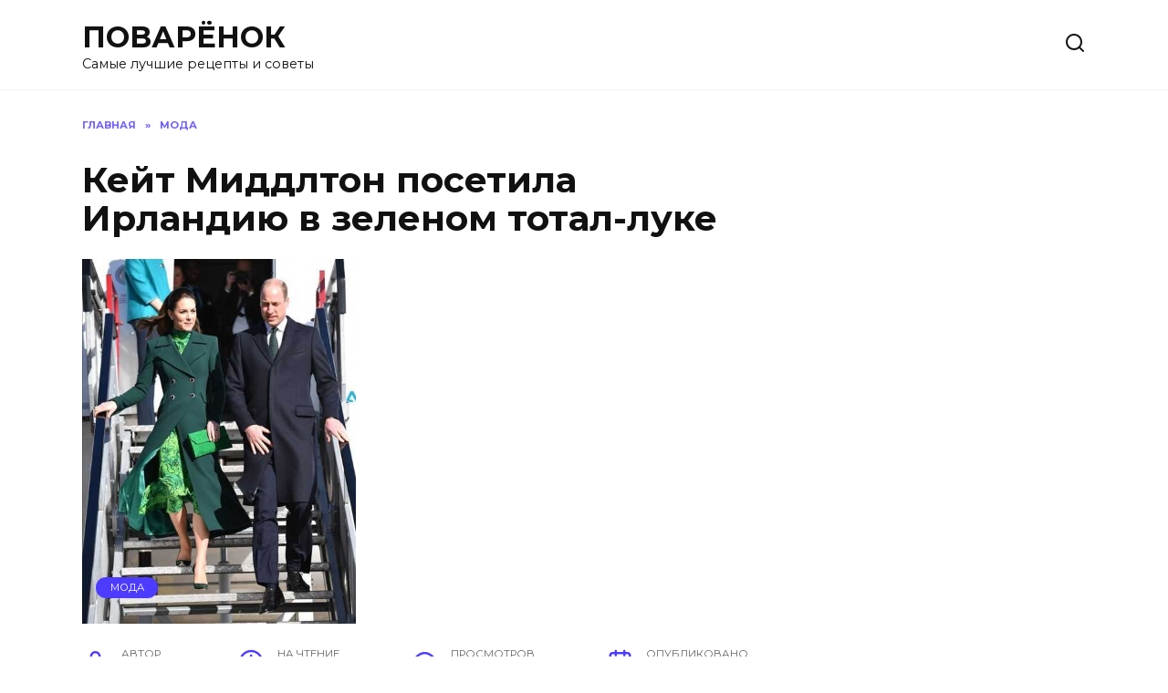

--- FILE ---
content_type: text/html; charset=UTF-8
request_url: https://powaryonok.ru/keit-middlton-posetila-irlandiu-v-zelenom-total-lyke.html
body_size: 15052
content:
<!doctype html>
<html lang="ru-RU">
<head>
	<meta charset="UTF-8">
	<meta name="viewport" content="width=device-width, initial-scale=1">

	<meta name='robots' content='max-image-preview:large' />
	<style>img:is([sizes="auto" i], [sizes^="auto," i]) { contain-intrinsic-size: 3000px 1500px }</style>
	
	<!-- This site is optimized with the Yoast SEO Premium plugin v14.9 - https://yoast.com/wordpress/plugins/seo/ -->
	<title>Кейт Миддлтон посетила Ирландию в зеленом тотал-луке</title>
	<meta name="robots" content="index, follow, max-snippet:-1, max-image-preview:large, max-video-preview:-1" />
	<link rel="canonical" href="https://powaryonok.ru/keit-middlton-posetila-irlandiu-v-zelenom-total-lyke.html" />
	<meta property="og:locale" content="ru_RU" />
	<meta property="og:type" content="article" />
	<meta property="og:title" content="Кейт Миддлтон посетила Ирландию в зеленом тотал-луке" />
	<meta property="og:description" content="Герцог и герцогиня Кембриджские прилетели в Дублин в рамках официального визита. Поклонники оценили аутфит Кейт Миддлтон. 3 марта принц Уильям и Кейт Миддлтон на три дня отправились с официальным визитом в Ирландию на три дня. Пара приземлилась в аэропорту Дублина на коммерческом рейсе Aer Lingus, который также перевозил десятки обычных жителей, возвращавшихся домой, и туристов. [&hellip;]" />
	<meta property="og:url" content="https://powaryonok.ru/keit-middlton-posetila-irlandiu-v-zelenom-total-lyke.html" />
	<meta property="og:site_name" content="ПОВАРЁНОК" />
	<meta property="article:published_time" content="2020-03-04T03:52:52+00:00" />
	<meta property="og:image" content="https://powaryonok.ru/wp-content/uploads/2020/03/d1e773fbe2d21618761aeaeb10576598.jpg" />
	<meta property="og:image:width" content="450" />
	<meta property="og:image:height" content="600" />
	<meta name="twitter:card" content="summary_large_image" />
	<script type="application/ld+json" class="yoast-schema-graph">{"@context":"https://schema.org","@graph":[{"@type":"WebSite","@id":"https://powaryonok.ru/#website","url":"https://powaryonok.ru/","name":"\u041f\u041e\u0412\u0410\u0420\u0401\u041d\u041e\u041a","description":"\u0421\u0430\u043c\u044b\u0435 \u043b\u0443\u0447\u0448\u0438\u0435 \u0440\u0435\u0446\u0435\u043f\u0442\u044b \u0438 \u0441\u043e\u0432\u0435\u0442\u044b","potentialAction":[{"@type":"SearchAction","target":"https://powaryonok.ru/?s={search_term_string}","query-input":"required name=search_term_string"}],"inLanguage":"ru-RU"},{"@type":"ImageObject","@id":"https://powaryonok.ru/keit-middlton-posetila-irlandiu-v-zelenom-total-lyke.html#primaryimage","inLanguage":"ru-RU","url":"https://powaryonok.ru/wp-content/uploads/2020/03/d1e773fbe2d21618761aeaeb10576598.jpg","width":450,"height":600},{"@type":"WebPage","@id":"https://powaryonok.ru/keit-middlton-posetila-irlandiu-v-zelenom-total-lyke.html#webpage","url":"https://powaryonok.ru/keit-middlton-posetila-irlandiu-v-zelenom-total-lyke.html","name":"\u041a\u0435\u0439\u0442 \u041c\u0438\u0434\u0434\u043b\u0442\u043e\u043d \u043f\u043e\u0441\u0435\u0442\u0438\u043b\u0430 \u0418\u0440\u043b\u0430\u043d\u0434\u0438\u044e \u0432 \u0437\u0435\u043b\u0435\u043d\u043e\u043c \u0442\u043e\u0442\u0430\u043b-\u043b\u0443\u043a\u0435","isPartOf":{"@id":"https://powaryonok.ru/#website"},"primaryImageOfPage":{"@id":"https://powaryonok.ru/keit-middlton-posetila-irlandiu-v-zelenom-total-lyke.html#primaryimage"},"datePublished":"2020-03-04T03:52:52+00:00","dateModified":"2020-03-04T03:52:52+00:00","author":{"@id":"https://powaryonok.ru/#/schema/person/75186aa1d561a084e359267aca99de9d"},"inLanguage":"ru-RU","potentialAction":[{"@type":"ReadAction","target":["https://powaryonok.ru/keit-middlton-posetila-irlandiu-v-zelenom-total-lyke.html"]}]},{"@type":"Person","@id":"https://powaryonok.ru/#/schema/person/75186aa1d561a084e359267aca99de9d","name":"admin","image":{"@type":"ImageObject","@id":"https://powaryonok.ru/#personlogo","inLanguage":"ru-RU","url":"https://secure.gravatar.com/avatar/bc03652039a5bc2be430eb0feae952a55b111859c8d33b501cc7d3dd6dd0f39b?s=96&d=mm&r=g","caption":"admin"}}]}</script>
	<!-- / Yoast SEO Premium plugin. -->


<link rel='dns-prefetch' href='//fonts.googleapis.com' />
<link rel="alternate" type="application/rss+xml" title="ПОВАРЁНОК &raquo; Лента комментариев к &laquo;Кейт Миддлтон посетила Ирландию в зеленом тотал-луке&raquo;" href="https://powaryonok.ru/keit-middlton-posetila-irlandiu-v-zelenom-total-lyke.html/feed" />
<script type="text/javascript">
/* <![CDATA[ */
window._wpemojiSettings = {"baseUrl":"https:\/\/s.w.org\/images\/core\/emoji\/16.0.1\/72x72\/","ext":".png","svgUrl":"https:\/\/s.w.org\/images\/core\/emoji\/16.0.1\/svg\/","svgExt":".svg","source":{"concatemoji":"https:\/\/powaryonok.ru\/wp-includes\/js\/wp-emoji-release.min.js?ver=6.8.3"}};
/*! This file is auto-generated */
!function(s,n){var o,i,e;function c(e){try{var t={supportTests:e,timestamp:(new Date).valueOf()};sessionStorage.setItem(o,JSON.stringify(t))}catch(e){}}function p(e,t,n){e.clearRect(0,0,e.canvas.width,e.canvas.height),e.fillText(t,0,0);var t=new Uint32Array(e.getImageData(0,0,e.canvas.width,e.canvas.height).data),a=(e.clearRect(0,0,e.canvas.width,e.canvas.height),e.fillText(n,0,0),new Uint32Array(e.getImageData(0,0,e.canvas.width,e.canvas.height).data));return t.every(function(e,t){return e===a[t]})}function u(e,t){e.clearRect(0,0,e.canvas.width,e.canvas.height),e.fillText(t,0,0);for(var n=e.getImageData(16,16,1,1),a=0;a<n.data.length;a++)if(0!==n.data[a])return!1;return!0}function f(e,t,n,a){switch(t){case"flag":return n(e,"\ud83c\udff3\ufe0f\u200d\u26a7\ufe0f","\ud83c\udff3\ufe0f\u200b\u26a7\ufe0f")?!1:!n(e,"\ud83c\udde8\ud83c\uddf6","\ud83c\udde8\u200b\ud83c\uddf6")&&!n(e,"\ud83c\udff4\udb40\udc67\udb40\udc62\udb40\udc65\udb40\udc6e\udb40\udc67\udb40\udc7f","\ud83c\udff4\u200b\udb40\udc67\u200b\udb40\udc62\u200b\udb40\udc65\u200b\udb40\udc6e\u200b\udb40\udc67\u200b\udb40\udc7f");case"emoji":return!a(e,"\ud83e\udedf")}return!1}function g(e,t,n,a){var r="undefined"!=typeof WorkerGlobalScope&&self instanceof WorkerGlobalScope?new OffscreenCanvas(300,150):s.createElement("canvas"),o=r.getContext("2d",{willReadFrequently:!0}),i=(o.textBaseline="top",o.font="600 32px Arial",{});return e.forEach(function(e){i[e]=t(o,e,n,a)}),i}function t(e){var t=s.createElement("script");t.src=e,t.defer=!0,s.head.appendChild(t)}"undefined"!=typeof Promise&&(o="wpEmojiSettingsSupports",i=["flag","emoji"],n.supports={everything:!0,everythingExceptFlag:!0},e=new Promise(function(e){s.addEventListener("DOMContentLoaded",e,{once:!0})}),new Promise(function(t){var n=function(){try{var e=JSON.parse(sessionStorage.getItem(o));if("object"==typeof e&&"number"==typeof e.timestamp&&(new Date).valueOf()<e.timestamp+604800&&"object"==typeof e.supportTests)return e.supportTests}catch(e){}return null}();if(!n){if("undefined"!=typeof Worker&&"undefined"!=typeof OffscreenCanvas&&"undefined"!=typeof URL&&URL.createObjectURL&&"undefined"!=typeof Blob)try{var e="postMessage("+g.toString()+"("+[JSON.stringify(i),f.toString(),p.toString(),u.toString()].join(",")+"));",a=new Blob([e],{type:"text/javascript"}),r=new Worker(URL.createObjectURL(a),{name:"wpTestEmojiSupports"});return void(r.onmessage=function(e){c(n=e.data),r.terminate(),t(n)})}catch(e){}c(n=g(i,f,p,u))}t(n)}).then(function(e){for(var t in e)n.supports[t]=e[t],n.supports.everything=n.supports.everything&&n.supports[t],"flag"!==t&&(n.supports.everythingExceptFlag=n.supports.everythingExceptFlag&&n.supports[t]);n.supports.everythingExceptFlag=n.supports.everythingExceptFlag&&!n.supports.flag,n.DOMReady=!1,n.readyCallback=function(){n.DOMReady=!0}}).then(function(){return e}).then(function(){var e;n.supports.everything||(n.readyCallback(),(e=n.source||{}).concatemoji?t(e.concatemoji):e.wpemoji&&e.twemoji&&(t(e.twemoji),t(e.wpemoji)))}))}((window,document),window._wpemojiSettings);
/* ]]> */
</script>
<style id='wp-emoji-styles-inline-css' type='text/css'>

	img.wp-smiley, img.emoji {
		display: inline !important;
		border: none !important;
		box-shadow: none !important;
		height: 1em !important;
		width: 1em !important;
		margin: 0 0.07em !important;
		vertical-align: -0.1em !important;
		background: none !important;
		padding: 0 !important;
	}
</style>
<link rel='stylesheet' id='wp-block-library-css' href='https://powaryonok.ru/wp-includes/css/dist/block-library/style.min.css?ver=6.8.3'  media='all' />
<style id='wp-block-library-theme-inline-css' type='text/css'>
.wp-block-audio :where(figcaption){color:#555;font-size:13px;text-align:center}.is-dark-theme .wp-block-audio :where(figcaption){color:#ffffffa6}.wp-block-audio{margin:0 0 1em}.wp-block-code{border:1px solid #ccc;border-radius:4px;font-family:Menlo,Consolas,monaco,monospace;padding:.8em 1em}.wp-block-embed :where(figcaption){color:#555;font-size:13px;text-align:center}.is-dark-theme .wp-block-embed :where(figcaption){color:#ffffffa6}.wp-block-embed{margin:0 0 1em}.blocks-gallery-caption{color:#555;font-size:13px;text-align:center}.is-dark-theme .blocks-gallery-caption{color:#ffffffa6}:root :where(.wp-block-image figcaption){color:#555;font-size:13px;text-align:center}.is-dark-theme :root :where(.wp-block-image figcaption){color:#ffffffa6}.wp-block-image{margin:0 0 1em}.wp-block-pullquote{border-bottom:4px solid;border-top:4px solid;color:currentColor;margin-bottom:1.75em}.wp-block-pullquote cite,.wp-block-pullquote footer,.wp-block-pullquote__citation{color:currentColor;font-size:.8125em;font-style:normal;text-transform:uppercase}.wp-block-quote{border-left:.25em solid;margin:0 0 1.75em;padding-left:1em}.wp-block-quote cite,.wp-block-quote footer{color:currentColor;font-size:.8125em;font-style:normal;position:relative}.wp-block-quote:where(.has-text-align-right){border-left:none;border-right:.25em solid;padding-left:0;padding-right:1em}.wp-block-quote:where(.has-text-align-center){border:none;padding-left:0}.wp-block-quote.is-large,.wp-block-quote.is-style-large,.wp-block-quote:where(.is-style-plain){border:none}.wp-block-search .wp-block-search__label{font-weight:700}.wp-block-search__button{border:1px solid #ccc;padding:.375em .625em}:where(.wp-block-group.has-background){padding:1.25em 2.375em}.wp-block-separator.has-css-opacity{opacity:.4}.wp-block-separator{border:none;border-bottom:2px solid;margin-left:auto;margin-right:auto}.wp-block-separator.has-alpha-channel-opacity{opacity:1}.wp-block-separator:not(.is-style-wide):not(.is-style-dots){width:100px}.wp-block-separator.has-background:not(.is-style-dots){border-bottom:none;height:1px}.wp-block-separator.has-background:not(.is-style-wide):not(.is-style-dots){height:2px}.wp-block-table{margin:0 0 1em}.wp-block-table td,.wp-block-table th{word-break:normal}.wp-block-table :where(figcaption){color:#555;font-size:13px;text-align:center}.is-dark-theme .wp-block-table :where(figcaption){color:#ffffffa6}.wp-block-video :where(figcaption){color:#555;font-size:13px;text-align:center}.is-dark-theme .wp-block-video :where(figcaption){color:#ffffffa6}.wp-block-video{margin:0 0 1em}:root :where(.wp-block-template-part.has-background){margin-bottom:0;margin-top:0;padding:1.25em 2.375em}
</style>
<style id='classic-theme-styles-inline-css' type='text/css'>
/*! This file is auto-generated */
.wp-block-button__link{color:#fff;background-color:#32373c;border-radius:9999px;box-shadow:none;text-decoration:none;padding:calc(.667em + 2px) calc(1.333em + 2px);font-size:1.125em}.wp-block-file__button{background:#32373c;color:#fff;text-decoration:none}
</style>
<style id='global-styles-inline-css' type='text/css'>
:root{--wp--preset--aspect-ratio--square: 1;--wp--preset--aspect-ratio--4-3: 4/3;--wp--preset--aspect-ratio--3-4: 3/4;--wp--preset--aspect-ratio--3-2: 3/2;--wp--preset--aspect-ratio--2-3: 2/3;--wp--preset--aspect-ratio--16-9: 16/9;--wp--preset--aspect-ratio--9-16: 9/16;--wp--preset--color--black: #000000;--wp--preset--color--cyan-bluish-gray: #abb8c3;--wp--preset--color--white: #ffffff;--wp--preset--color--pale-pink: #f78da7;--wp--preset--color--vivid-red: #cf2e2e;--wp--preset--color--luminous-vivid-orange: #ff6900;--wp--preset--color--luminous-vivid-amber: #fcb900;--wp--preset--color--light-green-cyan: #7bdcb5;--wp--preset--color--vivid-green-cyan: #00d084;--wp--preset--color--pale-cyan-blue: #8ed1fc;--wp--preset--color--vivid-cyan-blue: #0693e3;--wp--preset--color--vivid-purple: #9b51e0;--wp--preset--gradient--vivid-cyan-blue-to-vivid-purple: linear-gradient(135deg,rgba(6,147,227,1) 0%,rgb(155,81,224) 100%);--wp--preset--gradient--light-green-cyan-to-vivid-green-cyan: linear-gradient(135deg,rgb(122,220,180) 0%,rgb(0,208,130) 100%);--wp--preset--gradient--luminous-vivid-amber-to-luminous-vivid-orange: linear-gradient(135deg,rgba(252,185,0,1) 0%,rgba(255,105,0,1) 100%);--wp--preset--gradient--luminous-vivid-orange-to-vivid-red: linear-gradient(135deg,rgba(255,105,0,1) 0%,rgb(207,46,46) 100%);--wp--preset--gradient--very-light-gray-to-cyan-bluish-gray: linear-gradient(135deg,rgb(238,238,238) 0%,rgb(169,184,195) 100%);--wp--preset--gradient--cool-to-warm-spectrum: linear-gradient(135deg,rgb(74,234,220) 0%,rgb(151,120,209) 20%,rgb(207,42,186) 40%,rgb(238,44,130) 60%,rgb(251,105,98) 80%,rgb(254,248,76) 100%);--wp--preset--gradient--blush-light-purple: linear-gradient(135deg,rgb(255,206,236) 0%,rgb(152,150,240) 100%);--wp--preset--gradient--blush-bordeaux: linear-gradient(135deg,rgb(254,205,165) 0%,rgb(254,45,45) 50%,rgb(107,0,62) 100%);--wp--preset--gradient--luminous-dusk: linear-gradient(135deg,rgb(255,203,112) 0%,rgb(199,81,192) 50%,rgb(65,88,208) 100%);--wp--preset--gradient--pale-ocean: linear-gradient(135deg,rgb(255,245,203) 0%,rgb(182,227,212) 50%,rgb(51,167,181) 100%);--wp--preset--gradient--electric-grass: linear-gradient(135deg,rgb(202,248,128) 0%,rgb(113,206,126) 100%);--wp--preset--gradient--midnight: linear-gradient(135deg,rgb(2,3,129) 0%,rgb(40,116,252) 100%);--wp--preset--font-size--small: 19.5px;--wp--preset--font-size--medium: 20px;--wp--preset--font-size--large: 36.5px;--wp--preset--font-size--x-large: 42px;--wp--preset--font-size--normal: 22px;--wp--preset--font-size--huge: 49.5px;--wp--preset--spacing--20: 0.44rem;--wp--preset--spacing--30: 0.67rem;--wp--preset--spacing--40: 1rem;--wp--preset--spacing--50: 1.5rem;--wp--preset--spacing--60: 2.25rem;--wp--preset--spacing--70: 3.38rem;--wp--preset--spacing--80: 5.06rem;--wp--preset--shadow--natural: 6px 6px 9px rgba(0, 0, 0, 0.2);--wp--preset--shadow--deep: 12px 12px 50px rgba(0, 0, 0, 0.4);--wp--preset--shadow--sharp: 6px 6px 0px rgba(0, 0, 0, 0.2);--wp--preset--shadow--outlined: 6px 6px 0px -3px rgba(255, 255, 255, 1), 6px 6px rgba(0, 0, 0, 1);--wp--preset--shadow--crisp: 6px 6px 0px rgba(0, 0, 0, 1);}:where(.is-layout-flex){gap: 0.5em;}:where(.is-layout-grid){gap: 0.5em;}body .is-layout-flex{display: flex;}.is-layout-flex{flex-wrap: wrap;align-items: center;}.is-layout-flex > :is(*, div){margin: 0;}body .is-layout-grid{display: grid;}.is-layout-grid > :is(*, div){margin: 0;}:where(.wp-block-columns.is-layout-flex){gap: 2em;}:where(.wp-block-columns.is-layout-grid){gap: 2em;}:where(.wp-block-post-template.is-layout-flex){gap: 1.25em;}:where(.wp-block-post-template.is-layout-grid){gap: 1.25em;}.has-black-color{color: var(--wp--preset--color--black) !important;}.has-cyan-bluish-gray-color{color: var(--wp--preset--color--cyan-bluish-gray) !important;}.has-white-color{color: var(--wp--preset--color--white) !important;}.has-pale-pink-color{color: var(--wp--preset--color--pale-pink) !important;}.has-vivid-red-color{color: var(--wp--preset--color--vivid-red) !important;}.has-luminous-vivid-orange-color{color: var(--wp--preset--color--luminous-vivid-orange) !important;}.has-luminous-vivid-amber-color{color: var(--wp--preset--color--luminous-vivid-amber) !important;}.has-light-green-cyan-color{color: var(--wp--preset--color--light-green-cyan) !important;}.has-vivid-green-cyan-color{color: var(--wp--preset--color--vivid-green-cyan) !important;}.has-pale-cyan-blue-color{color: var(--wp--preset--color--pale-cyan-blue) !important;}.has-vivid-cyan-blue-color{color: var(--wp--preset--color--vivid-cyan-blue) !important;}.has-vivid-purple-color{color: var(--wp--preset--color--vivid-purple) !important;}.has-black-background-color{background-color: var(--wp--preset--color--black) !important;}.has-cyan-bluish-gray-background-color{background-color: var(--wp--preset--color--cyan-bluish-gray) !important;}.has-white-background-color{background-color: var(--wp--preset--color--white) !important;}.has-pale-pink-background-color{background-color: var(--wp--preset--color--pale-pink) !important;}.has-vivid-red-background-color{background-color: var(--wp--preset--color--vivid-red) !important;}.has-luminous-vivid-orange-background-color{background-color: var(--wp--preset--color--luminous-vivid-orange) !important;}.has-luminous-vivid-amber-background-color{background-color: var(--wp--preset--color--luminous-vivid-amber) !important;}.has-light-green-cyan-background-color{background-color: var(--wp--preset--color--light-green-cyan) !important;}.has-vivid-green-cyan-background-color{background-color: var(--wp--preset--color--vivid-green-cyan) !important;}.has-pale-cyan-blue-background-color{background-color: var(--wp--preset--color--pale-cyan-blue) !important;}.has-vivid-cyan-blue-background-color{background-color: var(--wp--preset--color--vivid-cyan-blue) !important;}.has-vivid-purple-background-color{background-color: var(--wp--preset--color--vivid-purple) !important;}.has-black-border-color{border-color: var(--wp--preset--color--black) !important;}.has-cyan-bluish-gray-border-color{border-color: var(--wp--preset--color--cyan-bluish-gray) !important;}.has-white-border-color{border-color: var(--wp--preset--color--white) !important;}.has-pale-pink-border-color{border-color: var(--wp--preset--color--pale-pink) !important;}.has-vivid-red-border-color{border-color: var(--wp--preset--color--vivid-red) !important;}.has-luminous-vivid-orange-border-color{border-color: var(--wp--preset--color--luminous-vivid-orange) !important;}.has-luminous-vivid-amber-border-color{border-color: var(--wp--preset--color--luminous-vivid-amber) !important;}.has-light-green-cyan-border-color{border-color: var(--wp--preset--color--light-green-cyan) !important;}.has-vivid-green-cyan-border-color{border-color: var(--wp--preset--color--vivid-green-cyan) !important;}.has-pale-cyan-blue-border-color{border-color: var(--wp--preset--color--pale-cyan-blue) !important;}.has-vivid-cyan-blue-border-color{border-color: var(--wp--preset--color--vivid-cyan-blue) !important;}.has-vivid-purple-border-color{border-color: var(--wp--preset--color--vivid-purple) !important;}.has-vivid-cyan-blue-to-vivid-purple-gradient-background{background: var(--wp--preset--gradient--vivid-cyan-blue-to-vivid-purple) !important;}.has-light-green-cyan-to-vivid-green-cyan-gradient-background{background: var(--wp--preset--gradient--light-green-cyan-to-vivid-green-cyan) !important;}.has-luminous-vivid-amber-to-luminous-vivid-orange-gradient-background{background: var(--wp--preset--gradient--luminous-vivid-amber-to-luminous-vivid-orange) !important;}.has-luminous-vivid-orange-to-vivid-red-gradient-background{background: var(--wp--preset--gradient--luminous-vivid-orange-to-vivid-red) !important;}.has-very-light-gray-to-cyan-bluish-gray-gradient-background{background: var(--wp--preset--gradient--very-light-gray-to-cyan-bluish-gray) !important;}.has-cool-to-warm-spectrum-gradient-background{background: var(--wp--preset--gradient--cool-to-warm-spectrum) !important;}.has-blush-light-purple-gradient-background{background: var(--wp--preset--gradient--blush-light-purple) !important;}.has-blush-bordeaux-gradient-background{background: var(--wp--preset--gradient--blush-bordeaux) !important;}.has-luminous-dusk-gradient-background{background: var(--wp--preset--gradient--luminous-dusk) !important;}.has-pale-ocean-gradient-background{background: var(--wp--preset--gradient--pale-ocean) !important;}.has-electric-grass-gradient-background{background: var(--wp--preset--gradient--electric-grass) !important;}.has-midnight-gradient-background{background: var(--wp--preset--gradient--midnight) !important;}.has-small-font-size{font-size: var(--wp--preset--font-size--small) !important;}.has-medium-font-size{font-size: var(--wp--preset--font-size--medium) !important;}.has-large-font-size{font-size: var(--wp--preset--font-size--large) !important;}.has-x-large-font-size{font-size: var(--wp--preset--font-size--x-large) !important;}
:where(.wp-block-post-template.is-layout-flex){gap: 1.25em;}:where(.wp-block-post-template.is-layout-grid){gap: 1.25em;}
:where(.wp-block-columns.is-layout-flex){gap: 2em;}:where(.wp-block-columns.is-layout-grid){gap: 2em;}
:root :where(.wp-block-pullquote){font-size: 1.5em;line-height: 1.6;}
</style>
<link rel='stylesheet' id='contact-form-7-css' href='https://powaryonok.ru/wp-content/plugins/contact-form-7/includes/css/styles.css?ver=6.1.4'  media='all' />
<link rel='stylesheet' id='toc-screen-css' href='https://powaryonok.ru/wp-content/plugins/table-of-contents-plus/screen.min.css?ver=2411.1'  media='all' />
<link crossorigin="anonymous" rel='stylesheet' id='google-fonts-css' href='https://fonts.googleapis.com/css?family=Montserrat%3A400%2C400i%2C700&#038;subset=cyrillic&#038;display=swap&#038;ver=6.8.3'  media='all' />
<link rel='stylesheet' id='reboot-style-css' href='https://powaryonok.ru/wp-content/themes/reboot/assets/css/style.min.css?ver=1.4.7'  media='all' />
<script type="text/javascript" src="https://powaryonok.ru/wp-content/plugins/related-posts-thumbnails/assets/js/front.min.js?ver=4.3.1" id="rpt_front_style-js"></script>
<script type="text/javascript" src="https://powaryonok.ru/wp-includes/js/jquery/jquery.min.js?ver=3.7.1" id="jquery-core-js"></script>
<script type="text/javascript" src="https://powaryonok.ru/wp-includes/js/jquery/jquery-migrate.min.js?ver=3.4.1" id="jquery-migrate-js"></script>
<script type="text/javascript" src="https://powaryonok.ru/wp-content/plugins/related-posts-thumbnails/assets/js/lazy-load.js?ver=4.3.1" id="rpt-lazy-load-js"></script>
<link rel="https://api.w.org/" href="https://powaryonok.ru/wp-json/" /><link rel="alternate" title="JSON" type="application/json" href="https://powaryonok.ru/wp-json/wp/v2/posts/5048" /><link rel="EditURI" type="application/rsd+xml" title="RSD" href="https://powaryonok.ru/xmlrpc.php?rsd" />
<meta name="generator" content="WordPress 6.8.3" />
<link rel='shortlink' href='https://powaryonok.ru/?p=5048' />
<link rel="alternate" title="oEmbed (JSON)" type="application/json+oembed" href="https://powaryonok.ru/wp-json/oembed/1.0/embed?url=https%3A%2F%2Fpowaryonok.ru%2Fkeit-middlton-posetila-irlandiu-v-zelenom-total-lyke.html" />
<link rel="alternate" title="oEmbed (XML)" type="text/xml+oembed" href="https://powaryonok.ru/wp-json/oembed/1.0/embed?url=https%3A%2F%2Fpowaryonok.ru%2Fkeit-middlton-posetila-irlandiu-v-zelenom-total-lyke.html&#038;format=xml" />
        <style>
            #related_posts_thumbnails li {
                border-right: 1px solid #DDDDDD;
                background-color: #FFFFFF            }

            #related_posts_thumbnails li:hover {
                background-color: #EEEEEF;
            }

            .relpost_content {
                font-size: 12px;
                color: #333333;
            }

            .relpost-block-single {
                background-color: #FFFFFF;
                border-right: 1px solid #DDDDDD;
                border-left: 1px solid #DDDDDD;
                margin-right: -1px;
            }

            .relpost-block-single:hover {
                background-color: #EEEEEF;
            }
        </style>

        <link rel="preload" href="https://powaryonok.ru/wp-content/themes/reboot/assets/fonts/wpshop-core.ttf" as="font" crossorigin><link rel="preload" href="https://powaryonok.ru/wp-content/uploads/2020/03/d1e773fbe2d21618761aeaeb10576598.jpg" as="image" crossorigin><link rel="amphtml" href="https://powaryonok.ru/keit-middlton-posetila-irlandiu-v-zelenom-total-lyke.html/amp"><link rel="icon" href="https://powaryonok.ru/wp-content/uploads/2021/01/cropped-hello_html_m69f31af8-32x32.jpg" sizes="32x32" />
<link rel="icon" href="https://powaryonok.ru/wp-content/uploads/2021/01/cropped-hello_html_m69f31af8-192x192.jpg" sizes="192x192" />
<link rel="apple-touch-icon" href="https://powaryonok.ru/wp-content/uploads/2021/01/cropped-hello_html_m69f31af8-180x180.jpg" />
<meta name="msapplication-TileImage" content="https://powaryonok.ru/wp-content/uploads/2021/01/cropped-hello_html_m69f31af8-270x270.jpg" />
    </head>

<body class="wp-singular post-template-default single single-post postid-5048 single-format-standard wp-embed-responsive wp-theme-reboot sidebar-right">



<div id="page" class="site">
    <a class="skip-link screen-reader-text" href="#content">Перейти к содержанию</a>

    <div class="search-screen-overlay js-search-screen-overlay"></div>
    <div class="search-screen js-search-screen">
        
<form role="search" method="get" class="search-form" action="https://powaryonok.ru/">
    <label>
        <span class="screen-reader-text">Search for:</span>
        <input type="search" class="search-field" placeholder="Поиск…" value="" name="s">
    </label>
    <button type="submit" class="search-submit"></button>
</form>    </div>

    

<header id="masthead" class="site-header full" itemscope itemtype="http://schema.org/WPHeader">
    <div class="site-header-inner fixed">

        <div class="humburger js-humburger"><span></span><span></span><span></span></div>

        
<div class="site-branding">

    <div class="site-branding__body"><div class="site-title"><a href="https://powaryonok.ru/">ПОВАРЁНОК</a></div><p class="site-description">Самые лучшие рецепты и советы</p></div></div><!-- .site-branding -->                <div class="header-search">
                    <span class="search-icon js-search-icon"></span>
                </div>
            
    </div>
</header><!-- #masthead -->


    
    <nav id="site-navigation" class="main-navigation fixed" style="display: none;">
        <div class="main-navigation-inner full">
            <ul id="header_menu"></ul>
        </div>
    </nav>
    <div class="container header-separator"></div>


    <div class="mobile-menu-placeholder js-mobile-menu-placeholder"></div>
    
	
    <div id="content" class="site-content fixed">

        
        <div class="site-content-inner">
    
        
        <div id="primary" class="content-area" itemscope itemtype="http://schema.org/Article">
            <main id="main" class="site-main article-card">

                
<article id="post-5048" class="article-post post-5048 post type-post status-publish format-standard has-post-thumbnail  category-moda">

    
        <div class="breadcrumb" itemscope itemtype="http://schema.org/BreadcrumbList"><span class="breadcrumb-item" itemprop="itemListElement" itemscope itemtype="http://schema.org/ListItem"><a href="https://powaryonok.ru/" itemprop="item"><span itemprop="name">Главная</span></a><meta itemprop="position" content="0"></span> <span class="breadcrumb-separator">»</span> <span class="breadcrumb-item" itemprop="itemListElement" itemscope itemtype="http://schema.org/ListItem"><a href="https://powaryonok.ru/moda" itemprop="item"><span itemprop="name">МОДА</span></a><meta itemprop="position" content="1"></span></div>
                                <h1 class="entry-title" itemprop="headline">Кейт Миддлтон посетила Ирландию в зеленом тотал-луке</h1>
                    
        
                    <div class="entry-image post-card post-card__thumbnail">
                <img width="300" height="400" src="https://powaryonok.ru/wp-content/uploads/2020/03/d1e773fbe2d21618761aeaeb10576598.jpg" class="attachment-reboot_standard size-reboot_standard wp-post-image" alt="" itemprop="image" decoding="async" fetchpriority="high" srcset="https://powaryonok.ru/wp-content/uploads/2020/03/d1e773fbe2d21618761aeaeb10576598.jpg 450w, https://powaryonok.ru/wp-content/uploads/2020/03/d1e773fbe2d21618761aeaeb10576598-225x300.jpg 225w" sizes="(max-width: 300px) 100vw, 300px" />                                    <span class="post-card__category"><a href="https://powaryonok.ru/moda" itemprop="articleSection">МОДА</a></span>
                            </div>

        
    
            <div class="entry-meta">
            <span class="entry-author" itemprop="author"><span class="entry-label">Автор</span> admin</span>            <span class="entry-time"><span class="entry-label">На чтение</span> 2 мин</span>            <span class="entry-views"><span class="entry-label">Просмотров</span> <span class="js-views-count" data-post_id="5048">2</span></span>            <span class="entry-date"><span class="entry-label">Опубликовано</span> <time itemprop="datePublished" datetime="2020-03-04">04.03.2020</time></span>
                    </div>
    
    
    <div class="entry-content" itemprop="articleBody">
        <p>Герцог и герцогиня Кембриджские прилетели в Дублин в рамках официального визита. Поклонники оценили аутфит Кейт Миддлтон. </p>
<p><img decoding="async" src="/wp-content/uploads/d1e773fbe2d21618761aeaeb10576598.jpg" Кейт Миддлтон посетила Ирландию в зеленом тотал-луке /></p>
<p> 3 марта принц Уильям и Кейт Миддлтон на три дня отправились с официальным визитом в Ирландию на три дня. Пара приземлилась в аэропорту Дублина на коммерческом рейсе Aer Lingus, который также перевозил десятки обычных жителей, возвращавшихся домой, и туристов. Под ярким солнцем чета Кембриджей спустилась по ступенькам самолета и была встречена небольшой группой высокопоставленных лиц во главе с послом Великобритании в Ирландии Робином Барнеттом.&nbsp;</p>
<p>   Кейт отдала дань традициям страны и выбрала аутфит в символичном зеленом цвете.    </p>
<p> Пальто&nbsp;Catherine Walker и яркое платье Alessandra Rich Миддлтон дополнила клатчем, лодочками в тон и ободком для волос. Смотрелась герцогиня Кембриджская сдержанно и очень изысканно.&nbsp;</p>
<p><img decoding="async" src="/wp-content/uploads/07016339a94234be4579e5f5b9d82017.jpg" Кейт Миддлтон посетила Ирландию в зеленом тотал-луке /></p>
<p> Поклонники восхитились ретро-образом Кейт, однако нашлись и те, кто не оценил ее вкус. Некоторые посчитали, что цвет платья выглядит чересчур «ядовитым», а особо придирчивые и вовсе решили&nbsp;— аутфит старит хрупкую знаменитость. Как бы то ни было, Миддлтон чувствовала себя уверенно и комфортно в изумрудном образе. Уверены, жители Ирландии по достоинству оценили аутфит герцогини.</p>
<ul id="wrapContainer">
<p><img decoding="async" src="/wp-content/uploads/0312c03f080d97a39c0de2103af48ec7.jpg" Кейт Миддлтон посетила Ирландию в зеленом тотал-луке /></p>
<p>       Кейт Миддлтон посетила Ирландию в образе, вдохновленным традиционными цветами страны  Смотреть галерею  </li>
</ul>
<p> Сразу после встречи с послом в аэропорту принц Уильям с супругой отправились в резиденцию президента Ирландии.&nbsp;</p>
<p>В Великобританию Кембриджи вернутся лишь в пятницу: это означает, что они пропустят открытие лондонской церемонии Endeavour Fund Awards, которую много лет посещали вместе с принцем Гарри.&nbsp;</p>
<p><!--noindex--><a target="_blank" rel="nofollow noopener noreferrer" href="http://www.woman.ru/fashion/medley3/article/236868/">Источник</a><!--/noindex--></p>
<!-- relpost-thumb-wrapper --><div class="relpost-thumb-wrapper"><!-- filter-class --><div class="relpost-thumb-container"><style>.relpost-block-single-image, .relpost-post-image { margin-bottom: 10px; }</style><div class="table-of-contents open"><div class="table-of-contents__header"><span class="table-of-contents__hide js-table-of-contents-hide">Содержание</span></div><ol class="table-of-contents__list js-table-of-contents-list">
<li class="level-1"><a href="#zamsha-chto-eto-takoe-i-istoriya-poyavleniya">Замша – что это такое и история появления, свойства натуральной и искусственной, уход за изделиями</a></li><li class="level-1"><a href="#naryadnye-tufli-bez-kablukov-dlya-novogo">Нарядные туфли без каблуков для Нового года</a></li><li class="level-1"><a href="#modnye-golovnye-ubory-furazhki-balaklavy">Модные головные уборы: фуражки, балаклавы, береты, повязки</a></li><li class="level-1"><a href="#brend-zhenskoy-odezhdy-luvine-vypustil-novuyu">Бренд женской одежды LUVINÉ выпустил новую коллекцию</a></li></ol></div><h6>Похожие статьи:</h6><div style="clear: both"></div><div style="clear: both"></div><!-- relpost-block-container --><div class="relpost-block-container relpost-block-column-layout" style="--relposth-columns: 3;--relposth-columns_t: 2; --relposth-columns_m: 2"><a href="https://powaryonok.ru/zamsha-chto-eto-takoe-i-istoriia-poiavleniia-svoistva-natyralnoi-i-iskysstvennoi-yhod-za-izdeliiami.html"class="relpost-block-single" ><div class="relpost-custom-block-single"><div class="relpost-block-single-image rpt-lazyload" aria-hidden="true" role="img" data-bg="https://powaryonok.ru/wp-content/uploads/2020/03/eadbf600ec60e0fe15bde498a99dce83-150x150.jpg" style="background: transparent no-repeat scroll 0% 0%; width: 150px; height: 150px; aspect-ratio: 1/1;"></div><div class="relpost-block-single-text"  style="height: 75px;font-family: Arial;  font-size: 12px;  color: #333333;"><h2 class="relpost_card_title" id="zamsha-chto-eto-takoe-i-istoriya-poyavleniya">Замша – что это такое и история появления, свойства натуральной и искусственной, уход за изделиями</h2></div></div></a><a href="https://powaryonok.ru/nariadnye-tyfli-bez-kablykov-dlia-novogo-goda.html"class="relpost-block-single" ><div class="relpost-custom-block-single"><div class="relpost-block-single-image rpt-lazyload" aria-hidden="true" role="img" data-bg="https://powaryonok.ru/wp-content/uploads/2020/01/591f7e2385b0caa97caaadb6e22a57ed-150x150.jpg" style="background: transparent no-repeat scroll 0% 0%; width: 150px; height: 150px; aspect-ratio: 1/1;"></div><div class="relpost-block-single-text"  style="height: 75px;font-family: Arial;  font-size: 12px;  color: #333333;"><h2 class="relpost_card_title" id="naryadnye-tufli-bez-kablukov-dlya-novogo">Нарядные туфли без каблуков для Нового года</h2></div></div></a><a href="https://powaryonok.ru/modnye-golovnye-ybory-fyrajki-balaklavy-berety-poviazki.html"class="relpost-block-single" ><div class="relpost-custom-block-single"><div class="relpost-block-single-image rpt-lazyload" aria-hidden="true" role="img" data-bg="https://powaryonok.ru/wp-content/uploads/2020/02/05d6b5573298cb4bb786fb787a440bbd-150x150.jpg" style="background: transparent no-repeat scroll 0% 0%; width: 150px; height: 150px; aspect-ratio: 1/1;"></div><div class="relpost-block-single-text"  style="height: 75px;font-family: Arial;  font-size: 12px;  color: #333333;"><h2 class="relpost_card_title" id="modnye-golovnye-ubory-furazhki-balaklavy">Модные головные уборы: фуражки, балаклавы, береты, повязки</h2></div></div></a><a href="https://powaryonok.ru/brend-jenskoi-odejdy-luvine-vypystil-novyu-kollekciu.html"class="relpost-block-single" ><div class="relpost-custom-block-single"><div class="relpost-block-single-image rpt-lazyload" aria-hidden="true" role="img" data-bg="https://powaryonok.ru/wp-content/uploads/2020/03/76ae383973ba11cae2d74b865eb17db7.jpeg-150x150.jpg" style="background: transparent no-repeat scroll 0% 0%; width: 150px; height: 150px; aspect-ratio: 1/1;"></div><div class="relpost-block-single-text"  style="height: 75px;font-family: Arial;  font-size: 12px;  color: #333333;"><h2 class="relpost_card_title" id="brend-zhenskoy-odezhdy-luvine-vypustil-novuyu">Бренд женской одежды LUVINÉ выпустил новую коллекцию</h2></div></div></a></div><!-- close relpost-block-container --><div style="clear: both"></div></div><!-- close filter class --></div><!-- close relpost-thumb-wrapper --><div style="clear:both; margin-top:0em; margin-bottom:1em;"><a href="https://powaryonok.ru/bitva-platev-liaisan-ytiasheva-protiv-dari-klukinoi.html" target="_blank" rel="nofollow" class="u3f0164bd5e1c0f6210a3ba9b7954ba37"><!-- INLINE RELATED POSTS 1/3 //--><style> .u3f0164bd5e1c0f6210a3ba9b7954ba37 { padding:0px; margin: 0; padding-top:1em!important; padding-bottom:1em!important; width:100%; display: block; font-weight:bold; background-color:#ECF0F1; border:0!important; border-left:4px solid #2980B9!important; box-shadow: 0 1px 2px rgba(0, 0, 0, 0.17); -moz-box-shadow: 0 1px 2px rgba(0, 0, 0, 0.17); -o-box-shadow: 0 1px 2px rgba(0, 0, 0, 0.17); -webkit-box-shadow: 0 1px 2px rgba(0, 0, 0, 0.17); text-decoration:none; } .u3f0164bd5e1c0f6210a3ba9b7954ba37:active, .u3f0164bd5e1c0f6210a3ba9b7954ba37:hover { opacity: 1; transition: opacity 250ms; webkit-transition: opacity 250ms; text-decoration:none; } .u3f0164bd5e1c0f6210a3ba9b7954ba37 { transition: background-color 250ms; webkit-transition: background-color 250ms; opacity: 1; transition: opacity 250ms; webkit-transition: opacity 250ms; } .u3f0164bd5e1c0f6210a3ba9b7954ba37 .ctaText { font-weight:bold; color:#000000; text-decoration:none; font-size: 16px; } .u3f0164bd5e1c0f6210a3ba9b7954ba37 .postTitle { color:#2980B9; text-decoration: underline!important; font-size: 16px; } .u3f0164bd5e1c0f6210a3ba9b7954ba37:hover .postTitle { text-decoration: underline!important; } </style><div style="padding-left:1em; padding-right:1em;"><span class="ctaText">Смотрите также:</span>&nbsp; <span class="postTitle">Битва платьев: Ляйсан Утяшева против Дарьи Клюкиной</span></div></a></div>    </div><!-- .entry-content -->

</article>






    <div class="rating-box">
        <div class="rating-box__header">Оцените статью</div>
		<div class="wp-star-rating js-star-rating star-rating--score-0" data-post-id="5048" data-rating-count="0" data-rating-sum="0" data-rating-value="0"><span class="star-rating-item js-star-rating-item" data-score="1"><svg aria-hidden="true" role="img" xmlns="http://www.w3.org/2000/svg" viewBox="0 0 576 512" class="i-ico"><path fill="currentColor" d="M259.3 17.8L194 150.2 47.9 171.5c-26.2 3.8-36.7 36.1-17.7 54.6l105.7 103-25 145.5c-4.5 26.3 23.2 46 46.4 33.7L288 439.6l130.7 68.7c23.2 12.2 50.9-7.4 46.4-33.7l-25-145.5 105.7-103c19-18.5 8.5-50.8-17.7-54.6L382 150.2 316.7 17.8c-11.7-23.6-45.6-23.9-57.4 0z" class="ico-star"></path></svg></span><span class="star-rating-item js-star-rating-item" data-score="2"><svg aria-hidden="true" role="img" xmlns="http://www.w3.org/2000/svg" viewBox="0 0 576 512" class="i-ico"><path fill="currentColor" d="M259.3 17.8L194 150.2 47.9 171.5c-26.2 3.8-36.7 36.1-17.7 54.6l105.7 103-25 145.5c-4.5 26.3 23.2 46 46.4 33.7L288 439.6l130.7 68.7c23.2 12.2 50.9-7.4 46.4-33.7l-25-145.5 105.7-103c19-18.5 8.5-50.8-17.7-54.6L382 150.2 316.7 17.8c-11.7-23.6-45.6-23.9-57.4 0z" class="ico-star"></path></svg></span><span class="star-rating-item js-star-rating-item" data-score="3"><svg aria-hidden="true" role="img" xmlns="http://www.w3.org/2000/svg" viewBox="0 0 576 512" class="i-ico"><path fill="currentColor" d="M259.3 17.8L194 150.2 47.9 171.5c-26.2 3.8-36.7 36.1-17.7 54.6l105.7 103-25 145.5c-4.5 26.3 23.2 46 46.4 33.7L288 439.6l130.7 68.7c23.2 12.2 50.9-7.4 46.4-33.7l-25-145.5 105.7-103c19-18.5 8.5-50.8-17.7-54.6L382 150.2 316.7 17.8c-11.7-23.6-45.6-23.9-57.4 0z" class="ico-star"></path></svg></span><span class="star-rating-item js-star-rating-item" data-score="4"><svg aria-hidden="true" role="img" xmlns="http://www.w3.org/2000/svg" viewBox="0 0 576 512" class="i-ico"><path fill="currentColor" d="M259.3 17.8L194 150.2 47.9 171.5c-26.2 3.8-36.7 36.1-17.7 54.6l105.7 103-25 145.5c-4.5 26.3 23.2 46 46.4 33.7L288 439.6l130.7 68.7c23.2 12.2 50.9-7.4 46.4-33.7l-25-145.5 105.7-103c19-18.5 8.5-50.8-17.7-54.6L382 150.2 316.7 17.8c-11.7-23.6-45.6-23.9-57.4 0z" class="ico-star"></path></svg></span><span class="star-rating-item js-star-rating-item" data-score="5"><svg aria-hidden="true" role="img" xmlns="http://www.w3.org/2000/svg" viewBox="0 0 576 512" class="i-ico"><path fill="currentColor" d="M259.3 17.8L194 150.2 47.9 171.5c-26.2 3.8-36.7 36.1-17.7 54.6l105.7 103-25 145.5c-4.5 26.3 23.2 46 46.4 33.7L288 439.6l130.7 68.7c23.2 12.2 50.9-7.4 46.4-33.7l-25-145.5 105.7-103c19-18.5 8.5-50.8-17.7-54.6L382 150.2 316.7 17.8c-11.7-23.6-45.6-23.9-57.4 0z" class="ico-star"></path></svg></span></div>    </div>


    <div class="entry-social">
		
        		<div class="social-buttons"><span class="social-button social-button--vkontakte" data-social="vkontakte" data-image="https://powaryonok.ru/wp-content/uploads/2020/03/d1e773fbe2d21618761aeaeb10576598-150x150.jpg"></span><span class="social-button social-button--facebook" data-social="facebook"></span><span class="social-button social-button--telegram" data-social="telegram"></span><span class="social-button social-button--odnoklassniki" data-social="odnoklassniki"></span><span class="social-button social-button--twitter" data-social="twitter"></span><span class="social-button social-button--sms" data-social="sms"></span><span class="social-button social-button--whatsapp" data-social="whatsapp"></span></div>            </div>





<meta itemscope itemprop="mainEntityOfPage" itemType="https://schema.org/WebPage" itemid="https://powaryonok.ru/keit-middlton-posetila-irlandiu-v-zelenom-total-lyke.html" content="Кейт Миддлтон посетила Ирландию в зеленом тотал-луке">
    <meta itemprop="dateModified" content="2020-03-04">
<div itemprop="publisher" itemscope itemtype="https://schema.org/Organization" style="display: none;"><meta itemprop="name" content="ПОВАРЁНОК"><meta itemprop="telephone" content="ПОВАРЁНОК"><meta itemprop="address" content="https://powaryonok.ru"></div>
            </main><!-- #main -->
        </div><!-- #primary -->

        
    
    <div id="related-posts" class="related-posts fixed"><div class="related-posts__header">Вам также может понравиться</div><div class="post-cards post-cards--vertical">
<div class="post-card post-card--related">
    <div class="post-card__thumbnail"><a href="https://powaryonok.ru/chetyre-tsveta-kotorye-nikogda-ne-vyjdut-iz-mody.html"><img width="335" height="175" src="https://powaryonok.ru/wp-content/uploads/2021/01/thumb-4.jpg" class="attachment-reboot_small size-reboot_small wp-post-image" alt="" decoding="async" loading="lazy" srcset="https://powaryonok.ru/wp-content/uploads/2021/01/thumb-4.jpg 1200w, https://powaryonok.ru/wp-content/uploads/2021/01/thumb-4-300x157.jpg 300w, https://powaryonok.ru/wp-content/uploads/2021/01/thumb-4-1024x536.jpg 1024w, https://powaryonok.ru/wp-content/uploads/2021/01/thumb-4-768x402.jpg 768w" sizes="auto, (max-width: 335px) 100vw, 335px" /></a></div><div class="post-card__title"><a href="https://powaryonok.ru/chetyre-tsveta-kotorye-nikogda-ne-vyjdut-iz-mody.html">Четыре цвета, которые никогда не выйдут из моды</a></div><div class="post-card__description">Многих девушек интересует вопрос о том, какой цвет</div><div class="post-card__meta"><span class="post-card__comments">0</span><span class="post-card__views">9</span></div>
</div>

<div class="post-card post-card--related">
    <div class="post-card__thumbnail"><a href="https://powaryonok.ru/pochemu-primerochnye-ischeznut-iz-magazinov-i-torgovyh-tsentrov.html"><img width="294" height="220" src="https://powaryonok.ru/wp-content/uploads/2020/11/screenshot_1-1.jpg" class="attachment-reboot_small size-reboot_small wp-post-image" alt="" decoding="async" loading="lazy" srcset="https://powaryonok.ru/wp-content/uploads/2020/11/screenshot_1-1.jpg 854w, https://powaryonok.ru/wp-content/uploads/2020/11/screenshot_1-1-300x224.jpg 300w, https://powaryonok.ru/wp-content/uploads/2020/11/screenshot_1-1-768x574.jpg 768w" sizes="auto, (max-width: 294px) 100vw, 294px" /></a></div><div class="post-card__title"><a href="https://powaryonok.ru/pochemu-primerochnye-ischeznut-iz-magazinov-i-torgovyh-tsentrov.html">Почему примерочные исчезнут из магазинов и торговых центров</a></div><div class="post-card__description">Во время карантина мы были лишены множества привычных</div><div class="post-card__meta"><span class="post-card__comments">0</span><span class="post-card__views">13</span></div>
</div>

<div class="post-card post-card--related">
    <div class="post-card__thumbnail"><a href="https://powaryonok.ru/kak-na-organizm-cheloveka-vliyaet-okrashivanie-volos.html"><img width="335" height="183" src="https://powaryonok.ru/wp-content/uploads/2020/11/imgonline-com-ua-resize-yznmjatbfe.jpg" class="attachment-reboot_small size-reboot_small wp-post-image" alt="" decoding="async" loading="lazy" srcset="https://powaryonok.ru/wp-content/uploads/2020/11/imgonline-com-ua-resize-yznmjatbfe.jpg 1366w, https://powaryonok.ru/wp-content/uploads/2020/11/imgonline-com-ua-resize-yznmjatbfe-300x164.jpg 300w, https://powaryonok.ru/wp-content/uploads/2020/11/imgonline-com-ua-resize-yznmjatbfe-1024x558.jpg 1024w, https://powaryonok.ru/wp-content/uploads/2020/11/imgonline-com-ua-resize-yznmjatbfe-768x419.jpg 768w" sizes="auto, (max-width: 335px) 100vw, 335px" /></a></div><div class="post-card__title"><a href="https://powaryonok.ru/kak-na-organizm-cheloveka-vliyaet-okrashivanie-volos.html">Как на организм человека влияет окрашивание волос</a></div><div class="post-card__description">Все мы хотим следовать в ногу с модой. Но порой модные</div><div class="post-card__meta"><span class="post-card__comments">0</span><span class="post-card__views">12</span></div>
</div>

<div class="post-card post-card--related">
    <div class="post-card__thumbnail"><a href="https://powaryonok.ru/kak-originalno-nosit-sharfy-i-platki-osenyu-i-zimoj-ostavajsya-stilnoj-v-lyubuyu-pogodu.html"><img width="335" height="175" src="https://powaryonok.ru/wp-content/uploads/2020/09/thumb9.jpg" class="attachment-reboot_small size-reboot_small wp-post-image" alt="" decoding="async" loading="lazy" srcset="https://powaryonok.ru/wp-content/uploads/2020/09/thumb9.jpg 1200w, https://powaryonok.ru/wp-content/uploads/2020/09/thumb9-300x157.jpg 300w, https://powaryonok.ru/wp-content/uploads/2020/09/thumb9-1024x536.jpg 1024w, https://powaryonok.ru/wp-content/uploads/2020/09/thumb9-768x402.jpg 768w" sizes="auto, (max-width: 335px) 100vw, 335px" /></a></div><div class="post-card__title"><a href="https://powaryonok.ru/kak-originalno-nosit-sharfy-i-platki-osenyu-i-zimoj-ostavajsya-stilnoj-v-lyubuyu-pogodu.html">Как оригинально носить шарфы и платки осенью и зимой. Оставайся стильной в любую погоду!</a></div><div class="post-card__description">Модной и стильной быть легче, чем кажется.</div><div class="post-card__meta"><span class="post-card__comments">0</span><span class="post-card__views">9</span></div>
</div>

<div class="post-card post-card--related">
    <div class="post-card__thumbnail"><a href="https://powaryonok.ru/stil-getsbi-kak-podobrat-odejdy-aksessyary-makiiaj-i-prichesky-dlia-vecherinki-ili-fotosessii.html"><img width="335" height="168" src="https://powaryonok.ru/wp-content/uploads/2020/03/6b88b70214d97a9a3ed9486775feba0e.jpg" class="attachment-reboot_small size-reboot_small wp-post-image" alt="" decoding="async" loading="lazy" srcset="https://powaryonok.ru/wp-content/uploads/2020/03/6b88b70214d97a9a3ed9486775feba0e.jpg 600w, https://powaryonok.ru/wp-content/uploads/2020/03/6b88b70214d97a9a3ed9486775feba0e-300x150.jpg 300w" sizes="auto, (max-width: 335px) 100vw, 335px" /></a></div><div class="post-card__title"><a href="https://powaryonok.ru/stil-getsbi-kak-podobrat-odejdy-aksessyary-makiiaj-i-prichesky-dlia-vecherinki-ili-fotosessii.html">Стиль Гэтсби &#8212; как подобрать одежду, аксессуары, макияж и прическу для вечеринки или фотосессии</a></div><div class="post-card__description">Популярные направления в одежде и стиле приходят к</div><div class="post-card__meta"><span class="post-card__comments">0</span><span class="post-card__views">2</span></div>
</div>

<div class="post-card post-card--related">
    <div class="post-card__thumbnail"><a href="https://powaryonok.ru/brend-jenskoi-odejdy-luvine-vypystil-novyu-kollekciu.html"><img width="331" height="220" src="https://powaryonok.ru/wp-content/uploads/2020/03/76ae383973ba11cae2d74b865eb17db7.jpeg.jpg" class="attachment-reboot_small size-reboot_small wp-post-image" alt="" decoding="async" loading="lazy" srcset="https://powaryonok.ru/wp-content/uploads/2020/03/76ae383973ba11cae2d74b865eb17db7.jpeg.jpg 600w, https://powaryonok.ru/wp-content/uploads/2020/03/76ae383973ba11cae2d74b865eb17db7.jpeg-300x200.jpg 300w" sizes="auto, (max-width: 331px) 100vw, 331px" /></a></div><div class="post-card__title"><a href="https://powaryonok.ru/brend-jenskoi-odejdy-luvine-vypystil-novyu-kollekciu.html">Бренд женской одежды LUVINÉ выпустил новую коллекцию</a></div><div class="post-card__description">Встречать новый сезон бренд женской одежды решил по&nbsp;</div><div class="post-card__meta"><span class="post-card__comments">0</span><span class="post-card__views">10</span></div>
</div>

<div class="post-card post-card--related">
    <div class="post-card__thumbnail"><a href="https://powaryonok.ru/s-chem-nosit-kosuhu-modnye-obrazy-na-vesnu-2020.html"><img width="284" height="220" src="https://powaryonok.ru/wp-content/uploads/2020/03/4dff66227ca9f42d41614ea13be359cd.jpg" class="attachment-reboot_small size-reboot_small wp-post-image" alt="" decoding="async" loading="lazy" srcset="https://powaryonok.ru/wp-content/uploads/2020/03/4dff66227ca9f42d41614ea13be359cd.jpg 600w, https://powaryonok.ru/wp-content/uploads/2020/03/4dff66227ca9f42d41614ea13be359cd-300x232.jpg 300w" sizes="auto, (max-width: 284px) 100vw, 284px" /></a></div><div class="post-card__title"><a href="https://powaryonok.ru/s-chem-nosit-kosuhu-modnye-obrazy-na-vesnu-2020.html">С чем носить косуху &#8212; модные образы на весну 2020</a></div><div class="post-card__description">У каждой модницы в шкафу должна быть как минимум одна</div><div class="post-card__meta"><span class="post-card__comments">0</span><span class="post-card__views">0</span></div>
</div>

<div class="post-card post-card--related">
    <div class="post-card__thumbnail"><a href="https://powaryonok.ru/bitva-pijam-iana-rydkovskaia-protiv-meraii-keri.html"><img width="235" height="220" src="https://powaryonok.ru/wp-content/uploads/2020/03/30981dcb1fe65d5df0658a0332b08142.jpg.jpg" class="attachment-reboot_small size-reboot_small wp-post-image" alt="" decoding="async" loading="lazy" srcset="https://powaryonok.ru/wp-content/uploads/2020/03/30981dcb1fe65d5df0658a0332b08142.jpg.jpg 480w, https://powaryonok.ru/wp-content/uploads/2020/03/30981dcb1fe65d5df0658a0332b08142.jpg-300x281.jpg 300w" sizes="auto, (max-width: 235px) 100vw, 235px" /></a></div><div class="post-card__title"><a href="https://powaryonok.ru/bitva-pijam-iana-rydkovskaia-protiv-meraii-keri.html">Битва пижам: Яна Рудковская против Мэрайи Кэри</a></div><div class="post-card__description">Коронавирус диктует свои правила, и вот уже вместо</div><div class="post-card__meta"><span class="post-card__comments">0</span><span class="post-card__views">9</span></div>
</div>
</div></div>

</div><!--.site-content-inner-->


</div><!--.site-content-->





<div class="site-footer-container ">

    

    <footer id="colophon" class="site-footer site-footer--style-gray full">
        <div class="site-footer-inner fixed">

            
            
<div class="footer-bottom">
    <div class="footer-info">
        © 2026 ПОВАРЁНОК    </div>

    </div>
        </div>
    </footer><!--.site-footer-->
</div>


    <button type="button" class="scrolltop js-scrolltop"></button>

</div><!-- #page -->

<script type="speculationrules">
{"prefetch":[{"source":"document","where":{"and":[{"href_matches":"\/*"},{"not":{"href_matches":["\/wp-*.php","\/wp-admin\/*","\/wp-content\/uploads\/*","\/wp-content\/*","\/wp-content\/plugins\/*","\/wp-content\/themes\/reboot\/*","\/*\\?(.+)"]}},{"not":{"selector_matches":"a[rel~=\"nofollow\"]"}},{"not":{"selector_matches":".no-prefetch, .no-prefetch a"}}]},"eagerness":"conservative"}]}
</script>
<script type="text/javascript" src="https://powaryonok.ru/wp-includes/js/dist/hooks.min.js?ver=4d63a3d491d11ffd8ac6" id="wp-hooks-js"></script>
<script type="text/javascript" src="https://powaryonok.ru/wp-includes/js/dist/i18n.min.js?ver=5e580eb46a90c2b997e6" id="wp-i18n-js"></script>
<script type="text/javascript" id="wp-i18n-js-after">
/* <![CDATA[ */
wp.i18n.setLocaleData( { 'text direction\u0004ltr': [ 'ltr' ] } );
/* ]]> */
</script>
<script type="text/javascript" src="https://powaryonok.ru/wp-content/plugins/contact-form-7/includes/swv/js/index.js?ver=6.1.4" id="swv-js"></script>
<script type="text/javascript" id="contact-form-7-js-translations">
/* <![CDATA[ */
( function( domain, translations ) {
	var localeData = translations.locale_data[ domain ] || translations.locale_data.messages;
	localeData[""].domain = domain;
	wp.i18n.setLocaleData( localeData, domain );
} )( "contact-form-7", {"translation-revision-date":"2025-09-30 08:46:06+0000","generator":"GlotPress\/4.0.1","domain":"messages","locale_data":{"messages":{"":{"domain":"messages","plural-forms":"nplurals=3; plural=(n % 10 == 1 && n % 100 != 11) ? 0 : ((n % 10 >= 2 && n % 10 <= 4 && (n % 100 < 12 || n % 100 > 14)) ? 1 : 2);","lang":"ru"},"This contact form is placed in the wrong place.":["\u042d\u0442\u0430 \u043a\u043e\u043d\u0442\u0430\u043a\u0442\u043d\u0430\u044f \u0444\u043e\u0440\u043c\u0430 \u0440\u0430\u0437\u043c\u0435\u0449\u0435\u043d\u0430 \u0432 \u043d\u0435\u043f\u0440\u0430\u0432\u0438\u043b\u044c\u043d\u043e\u043c \u043c\u0435\u0441\u0442\u0435."],"Error:":["\u041e\u0448\u0438\u0431\u043a\u0430:"]}},"comment":{"reference":"includes\/js\/index.js"}} );
/* ]]> */
</script>
<script type="text/javascript" id="contact-form-7-js-before">
/* <![CDATA[ */
var wpcf7 = {
    "api": {
        "root": "https:\/\/powaryonok.ru\/wp-json\/",
        "namespace": "contact-form-7\/v1"
    },
    "cached": 1
};
/* ]]> */
</script>
<script type="text/javascript" src="https://powaryonok.ru/wp-content/plugins/contact-form-7/includes/js/index.js?ver=6.1.4" id="contact-form-7-js"></script>
<script type="text/javascript" id="toc-front-js-extra">
/* <![CDATA[ */
var tocplus = {"smooth_scroll":"1"};
/* ]]> */
</script>
<script type="text/javascript" src="https://powaryonok.ru/wp-content/plugins/table-of-contents-plus/front.min.js?ver=2411.1" id="toc-front-js"></script>
<script type="text/javascript" id="reboot-scripts-js-extra">
/* <![CDATA[ */
var settings_array = {"rating_text_average":"\u0441\u0440\u0435\u0434\u043d\u0435\u0435","rating_text_from":"\u0438\u0437","lightbox_display":"1","sidebar_fixed":"1"};
var wps_ajax = {"url":"https:\/\/powaryonok.ru\/wp-admin\/admin-ajax.php","nonce":"a321af37e6"};
var wpshop_views_counter_params = {"url":"https:\/\/powaryonok.ru\/wp-admin\/admin-ajax.php","nonce":"a321af37e6","is_postviews_enabled":"","post_id":"5048"};
/* ]]> */
</script>
<script type="text/javascript" src="https://powaryonok.ru/wp-content/themes/reboot/assets/js/scripts.min.js?ver=1.4.7" id="reboot-scripts-js"></script>
<script type="text/javascript" id="q2w3_fixed_widget-js-extra">
/* <![CDATA[ */
var q2w3_sidebar_options = [{"use_sticky_position":false,"margin_top":0,"margin_bottom":0,"stop_elements_selectors":"","screen_max_width":0,"screen_max_height":0,"widgets":[]}];
/* ]]> */
</script>
<script type="text/javascript" src="https://powaryonok.ru/wp-content/plugins/q2w3-fixed-widget/js/frontend.min.js?ver=6.2.3" id="q2w3_fixed_widget-js"></script>



<script defer src="https://static.cloudflareinsights.com/beacon.min.js/vcd15cbe7772f49c399c6a5babf22c1241717689176015" integrity="sha512-ZpsOmlRQV6y907TI0dKBHq9Md29nnaEIPlkf84rnaERnq6zvWvPUqr2ft8M1aS28oN72PdrCzSjY4U6VaAw1EQ==" data-cf-beacon='{"version":"2024.11.0","token":"cc632db378554bfe8c3a3af2e6f850e3","r":1,"server_timing":{"name":{"cfCacheStatus":true,"cfEdge":true,"cfExtPri":true,"cfL4":true,"cfOrigin":true,"cfSpeedBrain":true},"location_startswith":null}}' crossorigin="anonymous"></script>
</body>
</html>